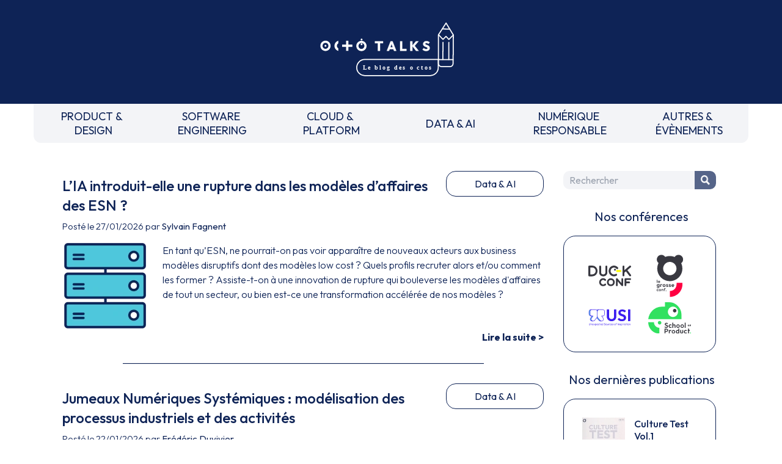

--- FILE ---
content_type: text/html
request_url: https://blog.octo.com/tag/conference/page/2
body_size: 3574
content:
<!doctype html><html lang=fr class=overflow-x-hidden><meta charset=UTF-8><meta name=viewport content="width=device-width,initial-scale=1"><link rel=stylesheet href="https://fonts.googleapis.com/css2?family=Outfit:wght@100..900&display=swap"><link rel=stylesheet href=/style.css><link rel=stylesheet href=https://cdnjs.cloudflare.com/ajax/libs/prism/1.29.0/themes/prism.min.css><script src=https://um3rfi80td.execute-api.eu-west-3.amazonaws.com/default/tracking.js></script><script src=/scripts/nav.js></script><link rel="shortcut icon" href=/assets/favicon.ico><title>OCTO Talks !</title><meta name=description content="Le blog d'OCTO Technology, cabinet de conseil et de réalisation IT"><link rel=canonical href=https://blog.octo.com><meta property=og:locale content=fr_FR><meta property=og:site_name content="OCTO Talks !"><meta property=og:type content=website><meta property=og:title content="OCTO Talks !"><meta property=og:description content="Le blog d'OCTO Technology, cabinet de conseil et de réalisation IT"><meta property=og:url content=https://blog.octo.com><meta name=twitter:card content=summary><meta name=twitter:site content=@OCTOTechnology><meta name=twitter:title content="OCTO Talks !"><meta name=twitter:description content="Le blog d'OCTO Technology, cabinet de conseil et de réalisation IT"><meta name=twitter:creator content=@OCTOTechnology><link rel=alternate type=application/rss+xml title="Le blog d'OCTO Technology, cabinet de conseil et de réalisation IT" href=https://blog.octo.com/feed><body class=octo_space><div id=header></div><div class=blogContainer><main><div class=articleList><div class=articleListItem><div><div class=articleListItem-header><a href="/l'ia-introduit-elle-une-rupture-dans-les-modeles-d'affaires-des-esn" class=articleListItem-title><h2>L’IA introduit-elle une rupture dans les modèles d’affaires des ESN ?</h2></a><a href=/category/data-ai class=articleListItem-category><span>Data & AI</span></a></div><span class=articleListItem-dateAuthor>Posté le 27/01/2026 par <a href=/author/sylvain.fagnent>Sylvain Fagnent</a></span></div><div class=articleListItem-preview-block><picture class=articleListItem-preview-pic><source srcset=/assets/icons/data-ai/0.webp type=image/webp><source srcset=/assets/icons/data-ai/0.jpg type=image/jpeg><img src=/assets/icons/data-ai/0.jpg alt=""></picture><div class=articleListItem-preview><p>En tant qu’ESN, ne pourrait-on pas voir apparaître de nouveaux acteurs aux business modèles disruptifs dont des modèles low cost ? Quels profils recruter alors et/ou comment les former ? Assiste-t-on à une innovation de rupture qui bouleverse les modèles d'affaires de tout un secteur, ou bien est-ce une transformation accélérée de nos modèles ?</div><a class=articleListItem-more href="/l'ia-introduit-elle-une-rupture-dans-les-modeles-d'affaires-des-esn">Lire la suite ></a></div><hr class=articleListItem-separator></div><div class=articleListItem><div><div class=articleListItem-header><a href=/jumeaux-numeriques-systemiques--modelisation-des-processus-industriels-et-des-activites class=articleListItem-title><h2>Jumeaux Numériques Systémiques : modélisation des processus industriels et des activités</h2></a><a href=/category/data-ai class=articleListItem-category><span>Data & AI</span></a></div><span class=articleListItem-dateAuthor>Posté le 22/01/2026 par <a href=/author/f.duvivier>Frédéric Duvivier</a></span></div><div class=articleListItem-preview-block><picture class=articleListItem-preview-pic><source srcset=/assets/icons/data-ai/1.webp type=image/webp><source srcset=/assets/icons/data-ai/1.jpg type=image/jpeg><img src=/assets/icons/data-ai/1.jpg alt=""></picture><div class=articleListItem-preview><p>Premier d’une série consacrée aux Jumeaux Numériques Systémique (JNS), cet article montre comment l’annotation sémantique des transitions et états d’attente permet la modélisation nécessaire aux Jumeaux Numériques Systémiques dans un format compatible avec la représentation standard industrielle.Les articles suivants feront le lien entre la modél</div><a class=articleListItem-more href=/jumeaux-numeriques-systemiques--modelisation-des-processus-industriels-et-des-activites>Lire la suite ></a></div><hr class=articleListItem-separator></div><div class=articleListItem><div><div class=articleListItem-header><a href="/le-developpement-logiciel-a-l'ere-des-agents-ia" class=articleListItem-title><h2>Le développement logiciel à l’ère des agents IA</h2></a><a href=/category/software-engineering class=articleListItem-category><span>Software Engineering</span></a></div><span class=articleListItem-dateAuthor>Posté le 22/01/2026 par <a href=/author/bruno.boucard>Bruno Boucard</a></span></div><div class=articleListItem-preview-block><picture class=articleListItem-preview-pic><source srcset=/assets/icons/software-engineering/3.webp type=image/webp><source srcset=/assets/icons/software-engineering/3.jpg type=image/jpeg><img src=/assets/icons/software-engineering/3.jpg alt=""></picture><div class=articleListItem-preview><p>Avec l’avènement de l’intelligence artificielle générative, le métier de développeur connaît une transformation profonde. Il ne s’agit plus uniquement d’écrire du code, mais d’orchestrer une production logicielle dans un environnement où plusieurs agents de génération collaborent en parallèle.</div><a class=articleListItem-more href="/le-developpement-logiciel-a-l'ere-des-agents-ia">Lire la suite ></a></div><hr class=articleListItem-separator></div><div class=articleListItem><div><div class=articleListItem-header><a href="/l'observabilite-au-temps-des-llm-apps-1" class=articleListItem-title><h2>L'observabilité au temps des LLM apps</h2></a><a href=/category/product-design class=articleListItem-category><span>Product & Design</span></a></div><span class=articleListItem-dateAuthor>Posté le 21/01/2026 par <a href=/author/ali.el.moussawi>Ali El Moussawi</a>, <a href=/author/teilo.millet>Teilo Millet</a>, <a href=/author/ismael.debbagh>Ismael Debbagh</a>, <a href=/author/marc.medlock>Marc Medlock</a></span></div><div class=articleListItem-preview-block><picture class=articleListItem-preview-pic><source srcset=/assets/icons/product-design/1.webp type=image/webp><source srcset=/assets/icons/product-design/1.jpg type=image/jpeg><img src=/assets/icons/product-design/1.jpg alt=""></picture><div class=articleListItem-preview><p>Comprendre comment instrumenter, tracer et monitorer les applications basées sur des modèles LLM.</div><a class=articleListItem-more href="/l'observabilite-au-temps-des-llm-apps-1">Lire la suite ></a></div><hr class=articleListItem-separator></div><div class=articleListItem><div><div class=articleListItem-header><a href="/school-of-product-2025-de-l'incubation-a-la-transformation-produit" class=articleListItem-title><h2>School of Product 2025 - De l'incubation à la transformation produit</h2></a><a href=/category/product-design class=articleListItem-category><span>Product & Design</span></a></div><span class=articleListItem-dateAuthor>Posté le 15/01/2026 par <a href=/author/d.le.gac>Délia Le Gac</a></span></div><div class=articleListItem-preview-block><picture class=articleListItem-preview-pic><source srcset=/assets/icons/product-design/2.webp type=image/webp><source srcset=/assets/icons/product-design/2.jpg type=image/jpeg><img src=/assets/icons/product-design/2.jpg alt=""></picture><div class=articleListItem-preview><p>Découvrez comment l’incubateur de France Travail devient un levier pour diffuser la culture produit à l’échelle. Entre start ups d’État, réorganisation en chaînes de valeur et nouveaux modes de pilotage, l’article montre ce qui fonctionne, ce qui bloque et ce qui arrive ensuite.</div><a class=articleListItem-more href="/school-of-product-2025-de-l'incubation-a-la-transformation-produit">Lire la suite ></a></div><hr class=articleListItem-separator></div><div class=articleListItem><div><div class=articleListItem-header><a href=/le-seuil-de-delegation class=articleListItem-title><h2>Le seuil de délégation</h2></a><a href=/category/data-ai class=articleListItem-category><span>Data & AI</span></a></div><span class=articleListItem-dateAuthor>Posté le 14/01/2026 par <a href=/author/teilo.millet>Teilo Millet</a></span></div><div class=articleListItem-preview-block><picture class=articleListItem-preview-pic><source srcset=/assets/icons/data-ai/3.webp type=image/webp><source srcset=/assets/icons/data-ai/3.jpg type=image/jpeg><img src=/assets/icons/data-ai/3.jpg alt=""></picture><div class=articleListItem-preview><p>Avec Blackwell, NVIDIA passe de 8 à 72 GPU par domaine. Ce n'est pas une amélioration de l'inférence, c'est un nouveau mode: la délégation. Vous assignez une tâche, elle tourne des heures. Les modèles open-weights locaux ne pourront jamais y accéder. La qualité est l'échelle. La dépendance est à sens unique.</div><a class=articleListItem-more href=/le-seuil-de-delegation>Lire la suite ></a></div><hr class=articleListItem-separator></div><div class=articleListItem><div><div class=articleListItem-header><a href="/digital-omnibus--l'europe-est-elle-en-train-de-detricoter-sa-propre-souverainete-numerique" class=articleListItem-title><h2>Digital Omnibus : l’Europe est-elle en train de détricoter sa propre souveraineté numérique ?</h2></a><a href=/category/cloud-platform class=articleListItem-category><span>Cloud & Platform</span></a></div><span class=articleListItem-dateAuthor>Posté le 13/01/2026 par <a href=/author/eden.tabu>Eden Tabu</a></span></div><div class=articleListItem-preview-block><picture class=articleListItem-preview-pic><source srcset=/assets/icons/cloud-platform/1.webp type=image/webp><source srcset=/assets/icons/cloud-platform/1.jpg type=image/jpeg><img src=/assets/icons/cloud-platform/1.jpg alt=""></picture><div class=articleListItem-preview><p>Au moment où l’IA rebattait les cartes du pouvoir numérique, l’Europe pensait avoir trouvé sa singularité : un modèle fondé sur la confiance et la protection des citoyens.</div><a class=articleListItem-more href="/digital-omnibus--l'europe-est-elle-en-train-de-detricoter-sa-propre-souverainete-numerique">Lire la suite ></a></div><hr class=articleListItem-separator></div><div class=articleListItem><div><div class=articleListItem-header><a href=/quand-les-methodes-classiques-ne-suffisent-plus--reinventer-la-facon-dont-les-organisations-pensent-leur-futur class=articleListItem-title><h2>Quand les méthodes classiques ne suffisent plus : réinventer la façon dont les organisations pensent leur futur</h2></a><a href=/category/product-design class=articleListItem-category><span>Product & Design</span></a></div><span class=articleListItem-dateAuthor>Posté le 08/01/2026 par <a href=/author/laurene.brenaget>Laurène Brenaget</a></span></div><div class=articleListItem-preview-block><picture class=articleListItem-preview-pic><source srcset=/assets/icons/product-design/3.webp type=image/webp><source srcset=/assets/icons/product-design/3.jpg type=image/jpeg><img src=/assets/icons/product-design/3.jpg alt=""></picture><div class=articleListItem-preview><p>Comment dépasser les silos et construire une vision stratégique partagée à l’échelle d’organisations complexes ? Cet article s’appuie sur les travaux de R&amp;D et les retours terrain d’OCTO pour montrer comment LEGO® Serious Play®, le design et l’IA générative se combinent pour passer de la vision à l’action.</div><a class=articleListItem-more href=/quand-les-methodes-classiques-ne-suffisent-plus--reinventer-la-facon-dont-les-organisations-pensent-leur-futur>Lire la suite ></a></div><hr class=articleListItem-separator></div><div class=articleListItem><div><div class=articleListItem-header><a href=/choisir-le-bon-framework-la-bonne-librairie-javascript--un-guide-pratique-pour-chaque-type-de-projet class=articleListItem-title><h2>Choisir le bon framework, la bonne librairie JavaScript : un guide pratique pour chaque type de projet</h2></a><a href=/category/software-engineering class=articleListItem-category><span>Software Engineering</span></a></div><span class=articleListItem-dateAuthor>Posté le 07/01/2026 par <a href=/author/jerome.kabongo>Jérôme Kabongo</a></span></div><div class=articleListItem-preview-block><picture class=articleListItem-preview-pic><source srcset=/assets/icons/software-engineering/1.webp type=image/webp><source srcset=/assets/icons/software-engineering/1.jpg type=image/jpeg><img src=/assets/icons/software-engineering/1.jpg alt=""></picture><div class=articleListItem-preview><p>Tu hésites entre React, Vue, Angular ou Remix ? Ne choisis pas à l’aveugle ! Ce guide dévoile le framework JavaScript vraiment adapté à ton projet. Comparatifs explosifs, perfs, sécurité, tests… Spoiler : le meilleur n’est pas toujours celui que tu crois 👀</div><a class=articleListItem-more href=/choisir-le-bon-framework-la-bonne-librairie-javascript--un-guide-pratique-pour-chaque-type-de-projet>Lire la suite ></a></div><hr class=articleListItem-separator></div><div class=articleListItem><div><div class=articleListItem-header><a href=/retrospective-2025--on-fait-le-bilan class=articleListItem-title><h2>Rétrospective 2025 : on fait le bilan</h2></a><a href=/category/evenements class=articleListItem-category><span>Évènements</span></a></div><span class=articleListItem-dateAuthor>Posté le 30/12/2025 par <a href=/author/karthoum.dembele>Karthoum Dembele</a></span></div><div class=articleListItem-preview-block><picture class=articleListItem-preview-pic><source srcset=/assets/icons/evenements/1.webp type=image/webp><source srcset=/assets/icons/evenements/1.jpg type=image/jpeg><img src=/assets/icons/evenements/1.jpg alt=""></picture><div class=articleListItem-preview><p>Comme chaque année, OCTO fait son bilan ! Voici le récap de ce que nos Octos ont fait cette année, et que vous avez (peut-être) raté…</div><a class=articleListItem-more href=/retrospective-2025--on-fait-le-bilan>Lire la suite ></a></div><hr class=articleListItem-separator></div></div><div class=text-center><span class="pagination active">1</span><a class=pagination href=/page/2>2</a><a class=pagination href=/page/3>3</a><a class=pagination href=/page/4>4</a><a class="pagination arrow" href=/page/2><svg style="width: 20px;" xmlns=http://www.w3.org/2000/svg fill=none viewBox="0 0 24 24" stroke-width=1.5 stroke=currentColor class="w-6 h-6 inline-block"><path stroke-linecap=round stroke-linejoin=round d="M8.25 4.5l7.5 7.5-7.5 7.5"/></svg></a></div></main><aside id=right_zone></aside></div><div id=footer></div><template data-purpose=hubspot><script type=text/javascript id=hs-script-loader async defer src=//js.hs-scripts.com/6695516.js></script></template><script src=https://swetrix.org/swetrix.js defer></script><script>document.addEventListener('DOMContentLoaded', function() {
        swetrix.init('OaraFIRpgpPH', {
          apiURL: 'https://api.analytics.octo.tools/log',
        })
        swetrix.trackViews()
      })</script><noscript><img src="https://api.analytics.octo.tools/log/noscript?pid=OaraFIRpgpPH" alt="" referrerpolicy=no-referrer-when-downgrade></noscript>